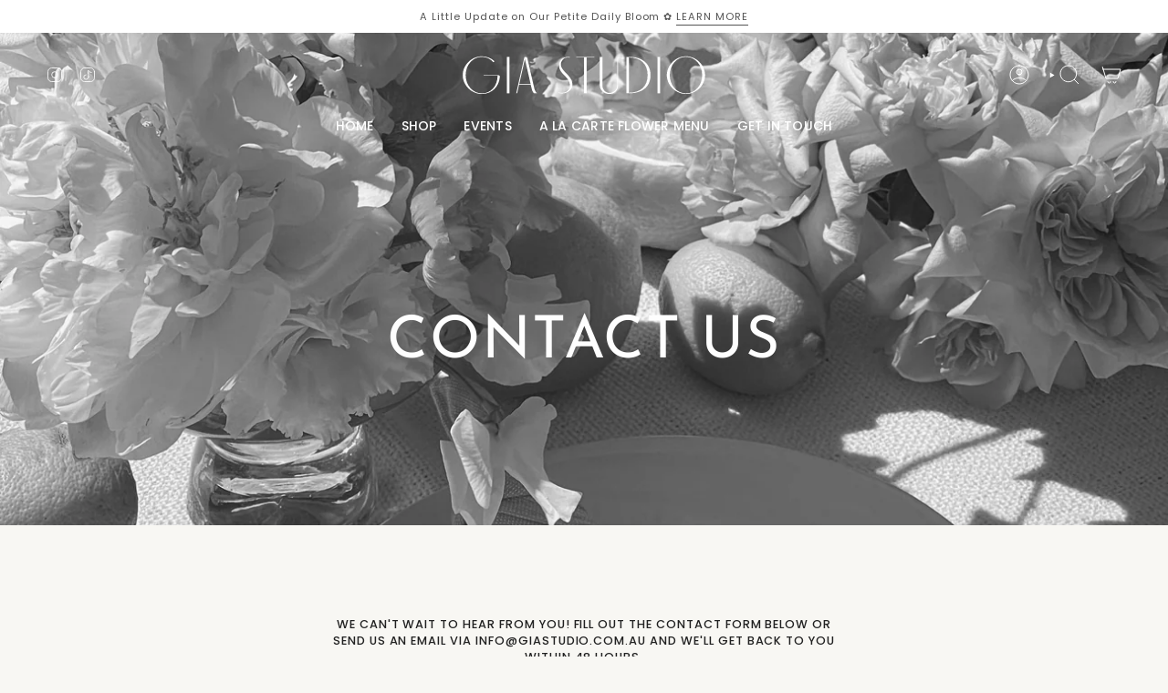

--- FILE ---
content_type: text/css
request_url: https://www.giastudio.com.au/cdn/shop/t/11/assets/font-settings.css?v=89305577977479141881759333467
body_size: 377
content:
@font-face{font-family:Josefin Sans;font-weight:400;font-style:normal;font-display:swap;src:url(//www.giastudio.com.au/cdn/fonts/josefin_sans/josefinsans_n4.70f7efd699799949e6d9f99bc20843a2c86a2e0f.woff2?h1=Z2lhc3R1ZGlvLmNvbS5hdQ&h2=Z2lhc3R1ZGlvcy5hY2NvdW50Lm15c2hvcGlmeS5jb20&hmac=81aaf65b40433680e7a8c07eb5da15ca6421ec536b59bebc6ae82e689c42b68c) format("woff2"),url(//www.giastudio.com.au/cdn/fonts/josefin_sans/josefinsans_n4.35d308a1bdf56e5556bc2ac79702c721e4e2e983.woff?h1=Z2lhc3R1ZGlvLmNvbS5hdQ&h2=Z2lhc3R1ZGlvcy5hY2NvdW50Lm15c2hvcGlmeS5jb20&hmac=1cdad57ee86c2b7ad86a3f0b1817502e1f7f0b3b3e175011c15714f67912beb5) format("woff")}@font-face{font-family:Poppins;font-weight:400;font-style:normal;font-display:swap;src:url(//www.giastudio.com.au/cdn/fonts/poppins/poppins_n4.0ba78fa5af9b0e1a374041b3ceaadf0a43b41362.woff2?h1=Z2lhc3R1ZGlvLmNvbS5hdQ&h2=Z2lhc3R1ZGlvcy5hY2NvdW50Lm15c2hvcGlmeS5jb20&hmac=0493d99e70137e152f5ef72c7af30e053fce02efc7c7ac0043aa0b73d03b52af) format("woff2"),url(//www.giastudio.com.au/cdn/fonts/poppins/poppins_n4.214741a72ff2596839fc9760ee7a770386cf16ca.woff?h1=Z2lhc3R1ZGlvLmNvbS5hdQ&h2=Z2lhc3R1ZGlvcy5hY2NvdW50Lm15c2hvcGlmeS5jb20&hmac=941745830c5dc66464860f231d9d708e699c265aea78d2114e856be214b829c6) format("woff")}@font-face{font-family:Poppins;font-weight:400;font-style:normal;font-display:swap;src:url(//www.giastudio.com.au/cdn/fonts/poppins/poppins_n4.0ba78fa5af9b0e1a374041b3ceaadf0a43b41362.woff2?h1=Z2lhc3R1ZGlvLmNvbS5hdQ&h2=Z2lhc3R1ZGlvcy5hY2NvdW50Lm15c2hvcGlmeS5jb20&hmac=0493d99e70137e152f5ef72c7af30e053fce02efc7c7ac0043aa0b73d03b52af) format("woff2"),url(//www.giastudio.com.au/cdn/fonts/poppins/poppins_n4.214741a72ff2596839fc9760ee7a770386cf16ca.woff?h1=Z2lhc3R1ZGlvLmNvbS5hdQ&h2=Z2lhc3R1ZGlvcy5hY2NvdW50Lm15c2hvcGlmeS5jb20&hmac=941745830c5dc66464860f231d9d708e699c265aea78d2114e856be214b829c6) format("woff")}@font-face{font-family:Josefin Sans;font-weight:500;font-style:normal;font-display:swap;src:url(//www.giastudio.com.au/cdn/fonts/josefin_sans/josefinsans_n5.72427d78743bbf3591b498f66ad0f8361904dc4d.woff2?h1=Z2lhc3R1ZGlvLmNvbS5hdQ&h2=Z2lhc3R1ZGlvcy5hY2NvdW50Lm15c2hvcGlmeS5jb20&hmac=0f407e0eec67696a443b8b255f15df00635ab3050d2be348a2c8409aa136e823) format("woff2"),url(//www.giastudio.com.au/cdn/fonts/josefin_sans/josefinsans_n5.15e133f4dfd3ea9ee7de5283759b87e9708721ae.woff?h1=Z2lhc3R1ZGlvLmNvbS5hdQ&h2=Z2lhc3R1ZGlvcy5hY2NvdW50Lm15c2hvcGlmeS5jb20&hmac=5d77c13a144d1155db43745f42620a5bf9db1501612a8438e66bb137ad345200) format("woff")}@font-face{font-family:Poppins;font-weight:500;font-style:normal;font-display:swap;src:url(//www.giastudio.com.au/cdn/fonts/poppins/poppins_n5.ad5b4b72b59a00358afc706450c864c3c8323842.woff2?h1=Z2lhc3R1ZGlvLmNvbS5hdQ&h2=Z2lhc3R1ZGlvcy5hY2NvdW50Lm15c2hvcGlmeS5jb20&hmac=9160b6c7a77bf3131d8c0712cab26d7099ac2b6bee7f5f0a97d06777edea11bf) format("woff2"),url(//www.giastudio.com.au/cdn/fonts/poppins/poppins_n5.33757fdf985af2d24b32fcd84c9a09224d4b2c39.woff?h1=Z2lhc3R1ZGlvLmNvbS5hdQ&h2=Z2lhc3R1ZGlvcy5hY2NvdW50Lm15c2hvcGlmeS5jb20&hmac=6aedfd0712ad854b239ca626d2ce3962d2db3b789c7badd0fb7f3762a9eb0709) format("woff")}@font-face{font-family:Poppins;font-weight:400;font-style:italic;font-display:swap;src:url(//www.giastudio.com.au/cdn/fonts/poppins/poppins_i4.846ad1e22474f856bd6b81ba4585a60799a9f5d2.woff2?h1=Z2lhc3R1ZGlvLmNvbS5hdQ&h2=Z2lhc3R1ZGlvcy5hY2NvdW50Lm15c2hvcGlmeS5jb20&hmac=0ce2750c91d124be2860feff174520dcf06c8f355a702ab44782c604726c9139) format("woff2"),url(//www.giastudio.com.au/cdn/fonts/poppins/poppins_i4.56b43284e8b52fc64c1fd271f289a39e8477e9ec.woff?h1=Z2lhc3R1ZGlvLmNvbS5hdQ&h2=Z2lhc3R1ZGlvcy5hY2NvdW50Lm15c2hvcGlmeS5jb20&hmac=6a4dcdec57d8e4d804ddb7702d63ebefe6d62148c851c0f03506a2ffeb7cdf5c) format("woff")}@font-face{font-family:Poppins;font-weight:500;font-style:italic;font-display:swap;src:url(//www.giastudio.com.au/cdn/fonts/poppins/poppins_i5.6acfce842c096080e34792078ef3cb7c3aad24d4.woff2?h1=Z2lhc3R1ZGlvLmNvbS5hdQ&h2=Z2lhc3R1ZGlvcy5hY2NvdW50Lm15c2hvcGlmeS5jb20&hmac=c04deaf053a7b836332316e2b0e2bece9ab6a10328f91152eb0c3ccc449920a1) format("woff2"),url(//www.giastudio.com.au/cdn/fonts/poppins/poppins_i5.a49113e4fe0ad7fd7716bd237f1602cbec299b3c.woff?h1=Z2lhc3R1ZGlvLmNvbS5hdQ&h2=Z2lhc3R1ZGlvcy5hY2NvdW50Lm15c2hvcGlmeS5jb20&hmac=23798bed4d2ecdd3aaf3ead062a6d8e54f69cb7e1ab6b51f0e1c443595d53540) format("woff")}
/*# sourceMappingURL=/cdn/shop/t/11/assets/font-settings.css.map?v=89305577977479141881759333467 */


--- FILE ---
content_type: image/svg+xml
request_url: https://www.giastudio.com.au/cdn/shop/files/GIA_LOGO_WHITE.svg?v=1705805233&width=270
body_size: 134
content:
<svg xmlns="http://www.w3.org/2000/svg" xmlns:xlink="http://www.w3.org/1999/xlink" width="1133" zoomAndPan="magnify" viewBox="0 0 850.5 198.749996" height="264" preserveAspectRatio="xMidYMid meet" version="1.0"><defs><g/></defs><g fill="#ffffff" fill-opacity="1"><g transform="translate(-2.671717, 161.800521)"><g><path d="M 74.25 2.335938 C 108.046875 2.335938 133.933594 -22.652344 136.632812 -56.808594 C 136.8125 -60.226562 134.292969 -62.742188 131.058594 -62.742188 L 80.539062 -62.742188 L 80.539062 -60.765625 L 128.722656 -60.765625 C 128.542969 -24.988281 105.171875 0.179688 74.25 0.179688 C 43.148438 0.179688 18.15625 -27.328125 18.15625 -62.921875 C 18.15625 -98.519531 43.148438 -126.023438 74.25 -126.023438 C 90.070312 -126.023438 104.269531 -118.832031 114.519531 -107.328125 L 117.933594 -111.101562 C 106.070312 -121.53125 90.429688 -128.003906 74.25 -128.003906 C 39.730469 -128.003906 8.089844 -98.699219 8.089844 -62.742188 C 8.089844 -26.964844 39.730469 2.335938 74.25 2.335938 Z M 74.25 2.335938 "/></g></g></g><g fill="#ffffff" fill-opacity="1"><g transform="translate(142.948828, 161.800521)"><g><path d="M 15.28125 0 L 24.269531 0 L 24.269531 -125.84375 L 15.28125 -125.84375 Z M 15.28125 0 "/></g></g></g><g fill="#ffffff" fill-opacity="1"><g transform="translate(182.50008, 161.800521)"><g><path d="M 70.113281 0 L 80 0 C 76.765625 -2.15625 72.988281 -8.628906 70.652344 -17.078125 L 46.382812 -121.890625 C 45.84375 -124.226562 43.6875 -125.84375 41.347656 -125.84375 L 36.496094 -125.84375 L 8.089844 0 L 11.324219 0 L 18.15625 -30.382812 L 58.25 -30.382812 L 61.304688 -17.078125 C 64 -6.832031 67.417969 -1.4375 70.113281 0 Z M 18.695312 -32.359375 L 38.113281 -118.652344 L 57.886719 -32.359375 Z M 18.695312 -32.359375 "/></g></g></g><g fill="#ffffff" fill-opacity="1"><g transform="translate(266.995956, 161.800521)"><g/></g></g><g fill="#ffffff" fill-opacity="1"><g transform="translate(329.199319, 161.800521)"><g><path d="M 8.089844 -2.875 L 7.191406 -1.257812 C 32 4.855469 55.730469 -7.191406 55.730469 -30.742188 C 55.730469 -62.382812 16 -75.148438 16 -99.957031 C 16 -116.316406 28.585938 -126.382812 46.203125 -123.328125 L 47.101562 -125.304688 C 27.148438 -129.082031 9.347656 -114.878906 9.527344 -96.359375 C 9.886719 -65.078125 47.28125 -58.429688 47.28125 -26.425781 C 47.28125 -7.730469 30.023438 1.617188 8.089844 -2.875 Z M 8.089844 -2.875 "/></g></g></g><g fill="#ffffff" fill-opacity="1"><g transform="translate(393.020691, 161.800521)"><g><path d="M 32.359375 0 L 41.347656 0 L 41.347656 -124.046875 L 68.136719 -124.046875 L 68.136719 -125.84375 L 5.394531 -125.84375 L 5.394531 -123.867188 L 32.359375 -123.867188 Z M 32.359375 0 "/></g></g></g><g fill="#ffffff" fill-opacity="1"><g transform="translate(466.550076, 161.800521)"><g><path d="M 46.742188 2.15625 C 63.640625 2.15625 76.40625 -10.605469 76.40625 -27.507812 L 76.40625 -110.5625 C 76.40625 -116.316406 76.765625 -123.6875 78.5625 -125.84375 L 75.867188 -125.84375 C 74.070312 -123.6875 73.710938 -115.777344 73.710938 -110.5625 L 73.710938 -27.507812 C 73.710938 -12.226562 61.664062 -1.617188 46.742188 -1.617188 C 32.898438 -1.617188 22.472656 -12.765625 22.472656 -27.507812 L 22.472656 -125.84375 L 13.484375 -125.84375 L 13.484375 -27.507812 C 13.484375 -10.605469 27.6875 2.15625 46.742188 2.15625 Z M 46.742188 2.15625 "/></g></g></g><g fill="#ffffff" fill-opacity="1"><g transform="translate(557.697732, 161.800521)"><g><path d="M 23.371094 -2.15625 L 23.371094 -123.867188 C 64 -123.867188 87.910156 -101.214844 87.910156 -62.921875 C 87.910156 -24.808594 64 -2.15625 23.371094 -2.15625 Z M 14.382812 0 L 23.371094 0 C 70.113281 0 97.800781 -23.371094 97.800781 -62.742188 C 97.800781 -102.472656 70.113281 -125.84375 23.371094 -125.84375 L 14.382812 -125.84375 Z M 14.382812 0 "/></g></g></g><g fill="#ffffff" fill-opacity="1"><g transform="translate(664.48612, 161.800521)"><g><path d="M 15.28125 0 L 24.269531 0 L 24.269531 -125.84375 L 15.28125 -125.84375 Z M 15.28125 0 "/></g></g></g><g fill="#ffffff" fill-opacity="1"><g transform="translate(704.037372, 161.800521)"><g><path d="M 74.25 2.335938 C 108.945312 2.335938 140.40625 -26.964844 140.40625 -62.742188 C 140.40625 -98.699219 108.945312 -128.003906 74.25 -128.003906 C 39.730469 -128.003906 8.089844 -98.699219 8.089844 -62.742188 C 8.089844 -26.964844 39.730469 2.335938 74.25 2.335938 Z M 18.15625 -62.921875 C 18.15625 -98.519531 43.148438 -126.023438 74.25 -126.023438 C 105.351562 -126.023438 130.519531 -98.519531 130.519531 -62.921875 C 130.519531 -27.328125 105.351562 0.179688 74.25 0.179688 C 43.148438 0.179688 18.15625 -27.328125 18.15625 -62.921875 Z M 18.15625 -62.921875 "/></g></g></g></svg>

--- FILE ---
content_type: image/svg+xml
request_url: https://www.giastudio.com.au/cdn/shop/files/GIA_LOGO.svg?v=1705804221&width=130
body_size: 453
content:
<svg xmlns="http://www.w3.org/2000/svg" xmlns:xlink="http://www.w3.org/1999/xlink" width="1133" zoomAndPan="magnify" viewBox="0 0 850.5 198.749996" height="264" preserveAspectRatio="xMidYMid meet" version="1.0"><defs><g/></defs><g fill="#000000" fill-opacity="1"><g transform="translate(-2.671717, 161.800521)"><g><path d="M 74.25 2.335938 C 108.046875 2.335938 133.933594 -22.652344 136.632812 -56.808594 C 136.8125 -60.226562 134.292969 -62.742188 131.058594 -62.742188 L 80.539062 -62.742188 L 80.539062 -60.765625 L 128.722656 -60.765625 C 128.542969 -24.988281 105.171875 0.179688 74.25 0.179688 C 43.148438 0.179688 18.15625 -27.328125 18.15625 -62.921875 C 18.15625 -98.519531 43.148438 -126.023438 74.25 -126.023438 C 90.070312 -126.023438 104.269531 -118.832031 114.519531 -107.328125 L 117.933594 -111.101562 C 106.070312 -121.53125 90.429688 -128.003906 74.25 -128.003906 C 39.730469 -128.003906 8.089844 -98.699219 8.089844 -62.742188 C 8.089844 -26.964844 39.730469 2.335938 74.25 2.335938 Z M 74.25 2.335938 "/></g></g></g><g fill="#000000" fill-opacity="1"><g transform="translate(142.948828, 161.800521)"><g><path d="M 15.28125 0 L 24.269531 0 L 24.269531 -125.84375 L 15.28125 -125.84375 Z M 15.28125 0 "/></g></g></g><g fill="#000000" fill-opacity="1"><g transform="translate(182.50008, 161.800521)"><g><path d="M 70.113281 0 L 80 0 C 76.765625 -2.15625 72.988281 -8.628906 70.652344 -17.078125 L 46.382812 -121.890625 C 45.84375 -124.226562 43.6875 -125.84375 41.347656 -125.84375 L 36.496094 -125.84375 L 8.089844 0 L 11.324219 0 L 18.15625 -30.382812 L 58.25 -30.382812 L 61.304688 -17.078125 C 64 -6.832031 67.417969 -1.4375 70.113281 0 Z M 18.695312 -32.359375 L 38.113281 -118.652344 L 57.886719 -32.359375 Z M 18.695312 -32.359375 "/></g></g></g><g fill="#000000" fill-opacity="1"><g transform="translate(266.995956, 161.800521)"><g/></g></g><g fill="#000000" fill-opacity="1"><g transform="translate(329.199319, 161.800521)"><g><path d="M 8.089844 -2.875 L 7.191406 -1.257812 C 32 4.855469 55.730469 -7.191406 55.730469 -30.742188 C 55.730469 -62.382812 16 -75.148438 16 -99.957031 C 16 -116.316406 28.585938 -126.382812 46.203125 -123.328125 L 47.101562 -125.304688 C 27.148438 -129.082031 9.347656 -114.878906 9.527344 -96.359375 C 9.886719 -65.078125 47.28125 -58.429688 47.28125 -26.425781 C 47.28125 -7.730469 30.023438 1.617188 8.089844 -2.875 Z M 8.089844 -2.875 "/></g></g></g><g fill="#000000" fill-opacity="1"><g transform="translate(393.020691, 161.800521)"><g><path d="M 32.359375 0 L 41.347656 0 L 41.347656 -124.046875 L 68.136719 -124.046875 L 68.136719 -125.84375 L 5.394531 -125.84375 L 5.394531 -123.867188 L 32.359375 -123.867188 Z M 32.359375 0 "/></g></g></g><g fill="#000000" fill-opacity="1"><g transform="translate(466.550076, 161.800521)"><g><path d="M 46.742188 2.15625 C 63.640625 2.15625 76.40625 -10.605469 76.40625 -27.507812 L 76.40625 -110.5625 C 76.40625 -116.316406 76.765625 -123.6875 78.5625 -125.84375 L 75.867188 -125.84375 C 74.070312 -123.6875 73.710938 -115.777344 73.710938 -110.5625 L 73.710938 -27.507812 C 73.710938 -12.226562 61.664062 -1.617188 46.742188 -1.617188 C 32.898438 -1.617188 22.472656 -12.765625 22.472656 -27.507812 L 22.472656 -125.84375 L 13.484375 -125.84375 L 13.484375 -27.507812 C 13.484375 -10.605469 27.6875 2.15625 46.742188 2.15625 Z M 46.742188 2.15625 "/></g></g></g><g fill="#000000" fill-opacity="1"><g transform="translate(557.697732, 161.800521)"><g><path d="M 23.371094 -2.15625 L 23.371094 -123.867188 C 64 -123.867188 87.910156 -101.214844 87.910156 -62.921875 C 87.910156 -24.808594 64 -2.15625 23.371094 -2.15625 Z M 14.382812 0 L 23.371094 0 C 70.113281 0 97.800781 -23.371094 97.800781 -62.742188 C 97.800781 -102.472656 70.113281 -125.84375 23.371094 -125.84375 L 14.382812 -125.84375 Z M 14.382812 0 "/></g></g></g><g fill="#000000" fill-opacity="1"><g transform="translate(664.48612, 161.800521)"><g><path d="M 15.28125 0 L 24.269531 0 L 24.269531 -125.84375 L 15.28125 -125.84375 Z M 15.28125 0 "/></g></g></g><g fill="#000000" fill-opacity="1"><g transform="translate(704.037372, 161.800521)"><g><path d="M 74.25 2.335938 C 108.945312 2.335938 140.40625 -26.964844 140.40625 -62.742188 C 140.40625 -98.699219 108.945312 -128.003906 74.25 -128.003906 C 39.730469 -128.003906 8.089844 -98.699219 8.089844 -62.742188 C 8.089844 -26.964844 39.730469 2.335938 74.25 2.335938 Z M 18.15625 -62.921875 C 18.15625 -98.519531 43.148438 -126.023438 74.25 -126.023438 C 105.351562 -126.023438 130.519531 -98.519531 130.519531 -62.921875 C 130.519531 -27.328125 105.351562 0.179688 74.25 0.179688 C 43.148438 0.179688 18.15625 -27.328125 18.15625 -62.921875 Z M 18.15625 -62.921875 "/></g></g></g></svg>

--- FILE ---
content_type: image/svg+xml
request_url: https://www.giastudio.com.au/cdn/shop/files/GIA_LOGO.svg?v=1705804221&width=270
body_size: 454
content:
<svg xmlns="http://www.w3.org/2000/svg" xmlns:xlink="http://www.w3.org/1999/xlink" width="1133" zoomAndPan="magnify" viewBox="0 0 850.5 198.749996" height="264" preserveAspectRatio="xMidYMid meet" version="1.0"><defs><g/></defs><g fill="#000000" fill-opacity="1"><g transform="translate(-2.671717, 161.800521)"><g><path d="M 74.25 2.335938 C 108.046875 2.335938 133.933594 -22.652344 136.632812 -56.808594 C 136.8125 -60.226562 134.292969 -62.742188 131.058594 -62.742188 L 80.539062 -62.742188 L 80.539062 -60.765625 L 128.722656 -60.765625 C 128.542969 -24.988281 105.171875 0.179688 74.25 0.179688 C 43.148438 0.179688 18.15625 -27.328125 18.15625 -62.921875 C 18.15625 -98.519531 43.148438 -126.023438 74.25 -126.023438 C 90.070312 -126.023438 104.269531 -118.832031 114.519531 -107.328125 L 117.933594 -111.101562 C 106.070312 -121.53125 90.429688 -128.003906 74.25 -128.003906 C 39.730469 -128.003906 8.089844 -98.699219 8.089844 -62.742188 C 8.089844 -26.964844 39.730469 2.335938 74.25 2.335938 Z M 74.25 2.335938 "/></g></g></g><g fill="#000000" fill-opacity="1"><g transform="translate(142.948828, 161.800521)"><g><path d="M 15.28125 0 L 24.269531 0 L 24.269531 -125.84375 L 15.28125 -125.84375 Z M 15.28125 0 "/></g></g></g><g fill="#000000" fill-opacity="1"><g transform="translate(182.50008, 161.800521)"><g><path d="M 70.113281 0 L 80 0 C 76.765625 -2.15625 72.988281 -8.628906 70.652344 -17.078125 L 46.382812 -121.890625 C 45.84375 -124.226562 43.6875 -125.84375 41.347656 -125.84375 L 36.496094 -125.84375 L 8.089844 0 L 11.324219 0 L 18.15625 -30.382812 L 58.25 -30.382812 L 61.304688 -17.078125 C 64 -6.832031 67.417969 -1.4375 70.113281 0 Z M 18.695312 -32.359375 L 38.113281 -118.652344 L 57.886719 -32.359375 Z M 18.695312 -32.359375 "/></g></g></g><g fill="#000000" fill-opacity="1"><g transform="translate(266.995956, 161.800521)"><g/></g></g><g fill="#000000" fill-opacity="1"><g transform="translate(329.199319, 161.800521)"><g><path d="M 8.089844 -2.875 L 7.191406 -1.257812 C 32 4.855469 55.730469 -7.191406 55.730469 -30.742188 C 55.730469 -62.382812 16 -75.148438 16 -99.957031 C 16 -116.316406 28.585938 -126.382812 46.203125 -123.328125 L 47.101562 -125.304688 C 27.148438 -129.082031 9.347656 -114.878906 9.527344 -96.359375 C 9.886719 -65.078125 47.28125 -58.429688 47.28125 -26.425781 C 47.28125 -7.730469 30.023438 1.617188 8.089844 -2.875 Z M 8.089844 -2.875 "/></g></g></g><g fill="#000000" fill-opacity="1"><g transform="translate(393.020691, 161.800521)"><g><path d="M 32.359375 0 L 41.347656 0 L 41.347656 -124.046875 L 68.136719 -124.046875 L 68.136719 -125.84375 L 5.394531 -125.84375 L 5.394531 -123.867188 L 32.359375 -123.867188 Z M 32.359375 0 "/></g></g></g><g fill="#000000" fill-opacity="1"><g transform="translate(466.550076, 161.800521)"><g><path d="M 46.742188 2.15625 C 63.640625 2.15625 76.40625 -10.605469 76.40625 -27.507812 L 76.40625 -110.5625 C 76.40625 -116.316406 76.765625 -123.6875 78.5625 -125.84375 L 75.867188 -125.84375 C 74.070312 -123.6875 73.710938 -115.777344 73.710938 -110.5625 L 73.710938 -27.507812 C 73.710938 -12.226562 61.664062 -1.617188 46.742188 -1.617188 C 32.898438 -1.617188 22.472656 -12.765625 22.472656 -27.507812 L 22.472656 -125.84375 L 13.484375 -125.84375 L 13.484375 -27.507812 C 13.484375 -10.605469 27.6875 2.15625 46.742188 2.15625 Z M 46.742188 2.15625 "/></g></g></g><g fill="#000000" fill-opacity="1"><g transform="translate(557.697732, 161.800521)"><g><path d="M 23.371094 -2.15625 L 23.371094 -123.867188 C 64 -123.867188 87.910156 -101.214844 87.910156 -62.921875 C 87.910156 -24.808594 64 -2.15625 23.371094 -2.15625 Z M 14.382812 0 L 23.371094 0 C 70.113281 0 97.800781 -23.371094 97.800781 -62.742188 C 97.800781 -102.472656 70.113281 -125.84375 23.371094 -125.84375 L 14.382812 -125.84375 Z M 14.382812 0 "/></g></g></g><g fill="#000000" fill-opacity="1"><g transform="translate(664.48612, 161.800521)"><g><path d="M 15.28125 0 L 24.269531 0 L 24.269531 -125.84375 L 15.28125 -125.84375 Z M 15.28125 0 "/></g></g></g><g fill="#000000" fill-opacity="1"><g transform="translate(704.037372, 161.800521)"><g><path d="M 74.25 2.335938 C 108.945312 2.335938 140.40625 -26.964844 140.40625 -62.742188 C 140.40625 -98.699219 108.945312 -128.003906 74.25 -128.003906 C 39.730469 -128.003906 8.089844 -98.699219 8.089844 -62.742188 C 8.089844 -26.964844 39.730469 2.335938 74.25 2.335938 Z M 18.15625 -62.921875 C 18.15625 -98.519531 43.148438 -126.023438 74.25 -126.023438 C 105.351562 -126.023438 130.519531 -98.519531 130.519531 -62.921875 C 130.519531 -27.328125 105.351562 0.179688 74.25 0.179688 C 43.148438 0.179688 18.15625 -27.328125 18.15625 -62.921875 Z M 18.15625 -62.921875 "/></g></g></g></svg>